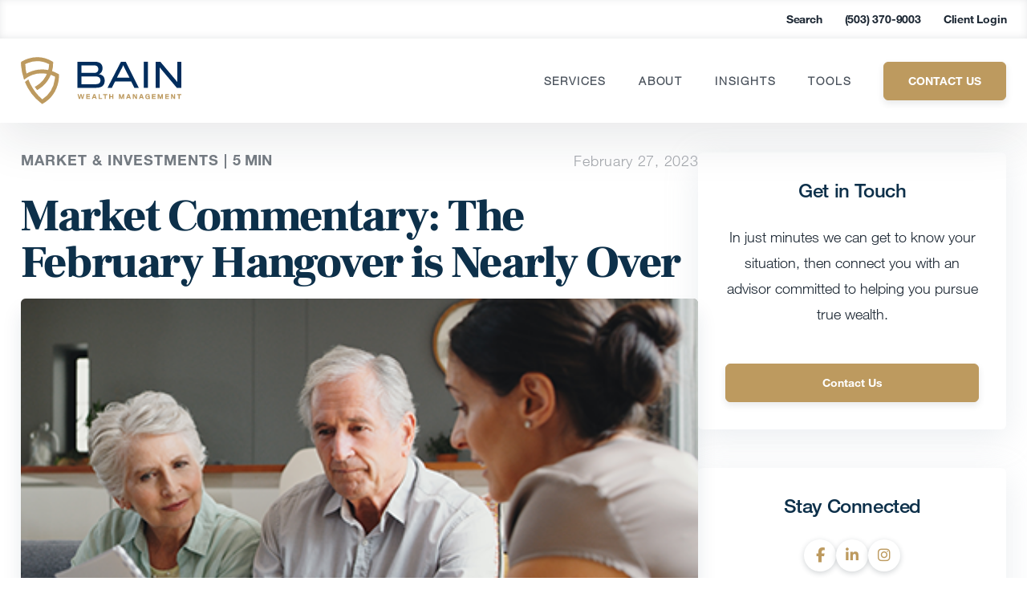

--- FILE ---
content_type: image/svg+xml
request_url: https://www.bainwealthmanagement.com/wp-content/uploads/2021/07/Bain_Logo.svg
body_size: 1301
content:
<svg id="Layer_1" data-name="Layer 1" xmlns="http://www.w3.org/2000/svg" viewBox="0 0 504 146.32"><defs><style>.cls-1{fill:#002d5d;}.cls-2{fill:#bd9a5f;}</style></defs><title>Bain_Logo</title><path class="cls-1" d="M236.12,95.38H177.89V14.67h54.23c9,0,15.5,2.46,19.31,6.27,3.49,3.39,5.13,8.33,5.13,13.78,0,5.14-1.64,10.28-4.42,13.47a12.48,12.48,0,0,1-7.6,4.73,23.7,23.7,0,0,1,14,6.17c3.19,3.29,4.73,8.63,4.73,14,0,5.65-1.44,10.9-4.63,14.6C254.61,92.6,247,95.38,236.12,95.38ZM239.92,29c-2.46-2.26-6.06-3.19-10.78-3.19H190.42V49H231.5c3.49,0,6.78-.93,8.73-3.09,2-1.85,3.08-5,3.08-8.63A11.38,11.38,0,0,0,239.92,29Zm10.07,43a10.72,10.72,0,0,0-3.19-8.13c-2.46-2.36-6.57-3.59-12.53-3.59H190.42v24H234c6.47,0,10.88-1.44,13.45-4.31C249.27,78,250,75.23,250,71.94Z"/><path class="cls-1" d="M285.67,95.38H272.21l42.21-80.71h15.1L370.4,95.38H356.64L346.37,75.43H296.14Zm39.54-62.31-3.6-7.5L318,33.07,301.69,64H341C341.13,64,325.21,33.07,325.21,33.07Z"/><path class="cls-1" d="M386.08,95.38V14.67h13V95.38Z"/><path class="cls-1" d="M489.85,95.38,436,32.25V95.38H423.61V14.67h14.48L491.5,77.39V14.67h12.22V95.38Z"/><path class="cls-2" d="M195.17,130h-3.72l-2.68-11L186,130h-3.72l-4.35-15.17h3.53l2.93,11.06L187,114.86h3.72l2.63,11.06,3-11.06h3.22Z"/><path class="cls-2" d="M205.45,130V114.86H217v2.86h-8.33V121h8v2.88h-8v3.3h8.43V130Z"/><path class="cls-2" d="M226.16,130h-3.39l5.87-15.17h4.18L238.36,130h-3.45l-1.29-3.57H227.5Zm4.85-11-.34-1.25-.37,1.27-1.72,4.64h4Z"/><path class="cls-2" d="M244.31,130V114.86h3.34v12.35h7.57V130Z"/><path class="cls-2" d="M266.47,117.66V130h-3.38V117.66h-4.93v-2.8h13.26v2.8Z"/><path class="cls-2" d="M287.18,130v-6.09h-6.49V130h-3.3V114.86h3.3V121h6.49v-6.13h3.3V130Z"/><path class="cls-2" d="M321.26,130V120l-3.51,10h-3.27l-3.39-10v10H308V114.86h4.49l3.66,11,3.84-11h4.36V130Z"/><path class="cls-2" d="M333.67,130h-3.4l5.87-15.17h4.18L345.87,130h-3.46l-1.28-3.57H335Zm4.85-11-.34-1.25-.37,1.27-1.73,4.64h4.05Z"/><path class="cls-2" d="M361.08,130,355,119.76V130h-3.17V114.86h3.86l5.83,9.78v-9.78h3.17V130Z"/><path class="cls-2" d="M374,130h-3.4l5.87-15.17h4.18L386.18,130h-3.46l-1.28-3.57h-6.12Zm4.85-11-.34-1.25-.37,1.27-1.73,4.64h4.05Z"/><path class="cls-2" d="M402.24,130l-.15-1.42c-.81.94-2,1.63-4.41,1.63a6.71,6.71,0,0,1-5.4-2.24,9.26,9.26,0,0,1-1.43-5.53c0-2.21.25-3.85,1.38-5.38,1-1.33,2.82-2.46,5.85-2.46,3.22,0,5.08,1.06,6,2.67a5.61,5.61,0,0,1,.73,2.78h-3.22a2.67,2.67,0,0,0-.75-1.71,3.62,3.62,0,0,0-2.63-.94,3.77,3.77,0,0,0-2.95,1.06c-.67.73-1,2-1,4.05s.33,3.17.94,3.94a4,4,0,0,0,3.07,1.11c1.94,0,3.32-1,3.59-2.22V124h-4.39v-2.72h7.44v4.68c0,1.87,0,4,0,4.09Z"/><path class="cls-2" d="M411.67,130V114.86h11.57v2.86h-8.33V121h8v2.88h-8v3.3h8.42V130Z"/><path class="cls-2" d="M443.2,130V120l-3.52,10h-3.26L433,120v10h-3.09V114.86h4.49l3.66,11,3.84-11h4.36V130Z"/><path class="cls-2" d="M453.38,130V114.86H465v2.86h-8.33V121h8v2.88h-8v3.3h8.43V130Z"/><path class="cls-2" d="M480.92,130l-6.1-10.27V130h-3.16V114.86h3.85l5.83,9.78v-9.78h3.17V130Z"/><path class="cls-2" d="M498.77,117.66V130h-3.38V117.66h-4.93v-2.8h13.26v2.8Z"/><path class="cls-2" d="M101.3,15.2v3.56A94.35,94.35,0,0,1,57.11,98.85c-.39.27-.81.52-1.22.77-.6.4-1.21.75-1.81,1.11-1,.59-2,1.17-3.09,1.72-2.64-3.3-5.13-6.74-7.44-10.29,1.46-.69,2.9-1.4,4.33-2.15v0A82.21,82.21,0,0,0,84.42,45.71,81.22,81.22,0,0,0,88.86,22.4a82.32,82.32,0,0,0-67.19-3.84A77.81,77.81,0,0,0,13.3,22.3c.27,4.29.7,8.54,1.31,12.66L2.36,36.76A168.78,168.78,0,0,1,.76,18.94L.62,15.21l3.23-1.85A91.77,91.77,0,0,1,22.33,5.23,94.66,94.66,0,0,1,98.2,13.41Z"/><path class="cls-2" d="M116.65,51.91a100.2,100.2,0,0,0-91-4.61,77.66,77.66,0,0,0-7.82,3.9A152.3,152.3,0,0,1,14.61,35a156.7,156.7,0,0,1-1.5-16.47L.66,19.16A158.15,158.15,0,0,0,10,70.41,88.55,88.55,0,0,1,80.48,52c.46.07.93.15,1.38.25q3.45.6,6.86,1.48a86.75,86.75,0,0,1,18.57,7.16c0,.08,0,.18,0,.26-.11,2.6-.34,5.17-.67,7.72a88.22,88.22,0,0,1-39.44,62.22c-.18-.15-.36-.3-.52-.46A158.24,158.24,0,0,1,30.21,84.07l-1.09-2.16c-2-4.09-3.85-8.23-5.48-12.44a81.71,81.71,0,0,0-10.91,7.87,158.32,158.32,0,0,0,50.36,65.19c1.34,1,2.7,2,4.07,3v0h0L69.72,144a100.58,100.58,0,0,0,48.09-67.32c.54-2.64,1-5.32,1.27-8a98.65,98.65,0,0,0,.66-11.43V53.69Z"/></svg>